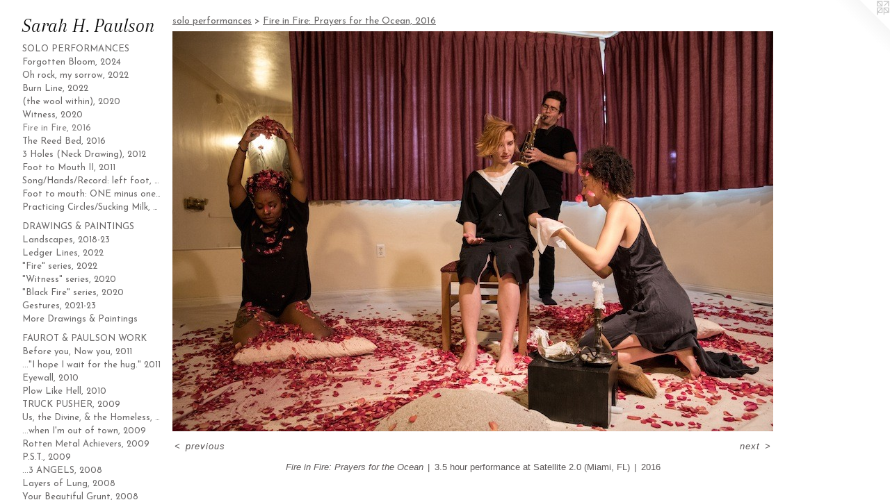

--- FILE ---
content_type: text/html;charset=utf-8
request_url: https://sarahhpaulson.com/artwork/4198829-Fire%20in%20Fire%3A%20Prayers%20for%20the%20Ocean.html
body_size: 4436
content:
<!doctype html><html class="no-js a-image mobile-title-align--center has-mobile-menu-icon--left p-artwork has-page-nav l-detailed mobile-menu-align--center has-wall-text "><head><meta charset="utf-8" /><meta content="IE=edge" http-equiv="X-UA-Compatible" /><meta http-equiv="X-OPP-Site-Id" content="16811" /><meta http-equiv="X-OPP-Revision" content="3083" /><meta http-equiv="X-OPP-Locke-Environment" content="production" /><meta http-equiv="X-OPP-Locke-Release" content="v0.0.141" /><title>Sarah H. Paulson</title><link rel="canonical" href="https://sarahhpaulson.com/artwork/4198829-Fire%20in%20Fire%3a%20Prayers%20for%20the%20Ocean.html" /><meta content="website" property="og:type" /><meta property="og:url" content="https://sarahhpaulson.com/artwork/4198829-Fire%20in%20Fire%3a%20Prayers%20for%20the%20Ocean.html" /><meta property="og:title" content="Fire in Fire: Prayers for the Ocean" /><meta content="width=device-width, initial-scale=1" name="viewport" /><link type="text/css" rel="stylesheet" href="//cdnjs.cloudflare.com/ajax/libs/normalize/3.0.2/normalize.min.css" /><link type="text/css" rel="stylesheet" media="only all" href="//maxcdn.bootstrapcdn.com/font-awesome/4.3.0/css/font-awesome.min.css" /><link type="text/css" rel="stylesheet" media="not all and (min-device-width: 600px) and (min-device-height: 600px)" href="/release/locke/production/v0.0.141/css/small.css" /><link type="text/css" rel="stylesheet" media="only all and (min-device-width: 600px) and (min-device-height: 600px)" href="/release/locke/production/v0.0.141/css/large-detailed.css" /><link type="text/css" rel="stylesheet" media="not all and (min-device-width: 600px) and (min-device-height: 600px)" href="/r17645525960000003083/css/small-site.css" /><link type="text/css" rel="stylesheet" media="only all and (min-device-width: 600px) and (min-device-height: 600px)" href="/r17645525960000003083/css/large-site.css" /><link type="text/css" rel="stylesheet" media="only all and (min-device-width: 600px) and (min-device-height: 600px)" href="//fonts.googleapis.com/css?family=Josefin+Sans:400" /><link type="text/css" rel="stylesheet" media="only all and (min-device-width: 600px) and (min-device-height: 600px)" href="//fonts.googleapis.com/css?family=Arapey:400italic" /><link type="text/css" rel="stylesheet" media="not all and (min-device-width: 600px) and (min-device-height: 600px)" href="//fonts.googleapis.com/css?family=Josefin+Sans:400&amp;text=MENUHomeGalrywsLinkBCtcVPDF" /><link type="text/css" rel="stylesheet" media="not all and (min-device-width: 600px) and (min-device-height: 600px)" href="//fonts.googleapis.com/css?family=Arapey:400italic&amp;text=Sarh%20H.Pulson" /><script>window.OPP = window.OPP || {};
OPP.modernMQ = 'only all';
OPP.smallMQ = 'not all and (min-device-width: 600px) and (min-device-height: 600px)';
OPP.largeMQ = 'only all and (min-device-width: 600px) and (min-device-height: 600px)';
OPP.downURI = '/x/8/1/1/16811/.down';
OPP.gracePeriodURI = '/x/8/1/1/16811/.grace_period';
OPP.imgL = function (img) {
  !window.lazySizes && img.onerror();
};
OPP.imgE = function (img) {
  img.onerror = img.onload = null;
  img.src = img.getAttribute('data-src');
  //img.srcset = img.getAttribute('data-srcset');
};</script><script src="/release/locke/production/v0.0.141/js/modernizr.js"></script><script src="/release/locke/production/v0.0.141/js/masonry.js"></script><script src="/release/locke/production/v0.0.141/js/respimage.js"></script><script src="/release/locke/production/v0.0.141/js/ls.aspectratio.js"></script><script src="/release/locke/production/v0.0.141/js/lazysizes.js"></script><script src="/release/locke/production/v0.0.141/js/large.js"></script><script src="/release/locke/production/v0.0.141/js/hammer.js"></script><script>if (!Modernizr.mq('only all')) { document.write('<link type="text/css" rel="stylesheet" href="/release/locke/production/v0.0.141/css/minimal.css">') }</script><style>.media-max-width {
  display: block;
}

@media (min-height: 677px) {

  .media-max-width {
    max-width: 864.0px;
  }

}

@media (max-height: 677px) {

  .media-max-width {
    max-width: 127.5vh;
  }

}</style></head><body><header id="header"><a class=" site-title" href="/home.html"><span class=" site-title-text u-break-word">Sarah H. Paulson</span><div class=" site-title-media"></div></a><a id="mobile-menu-icon" class="mobile-menu-icon hidden--no-js hidden--large"><svg viewBox="0 0 21 17" width="21" height="17" fill="currentColor"><rect x="0" y="0" width="21" height="3" rx="0"></rect><rect x="0" y="7" width="21" height="3" rx="0"></rect><rect x="0" y="14" width="21" height="3" rx="0"></rect></svg></a></header><nav class=" hidden--large"><ul class=" site-nav"><li class="nav-item nav-home "><a class="nav-link " href="/home.html">Home</a></li><li class="nav-item expanded nav-museum "><a class="nav-link " href="/section/128787.html">Gallery</a><ul><li class="nav-item expanded nav-museum "><a class="nav-link " href="/section/131203-solo%20performances.html">solo performances</a><ul><li class="nav-gallery nav-item expanded "><a class="nav-link " href="/section/531525-Forgotten%20Bloom%2c%202024.html">Forgotten Bloom, 2024</a></li><li class="nav-gallery nav-item expanded "><a class="nav-link " href="/section/518455-Oh%20rock%2c%20my%20sorrow%2c%202022.html">Oh rock, my sorrow, 2022</a></li><li class="nav-gallery nav-item expanded "><a class="nav-link " href="/section/517511-Burn%20Line%2c%202022.html">Burn Line, 2022</a></li><li class="nav-gallery nav-item expanded "><a class="nav-link " href="/section/531642-The%20witness%20beneath%20%28the%20wool%20within%29%2c%202020.html">(the wool within), 2020</a></li><li class="nav-gallery nav-item expanded "><a class="nav-link " href="/section/493466-Witness%2c%202020.html">Witness, 2020</a></li><li class="nav-gallery nav-item expanded "><a class="selected nav-link " href="/section/445303-Fire%20in%20Fire%3a%20Prayers%20for%20the%20Ocean%2c%202016.html">Fire in Fire, 2016</a></li><li class="nav-gallery nav-item expanded "><a class="nav-link " href="/section/436980-The%20Reed%20Bed%2c%202016.html">The Reed Bed, 2016</a></li><li class="nav-gallery nav-item expanded "><a class="nav-link " href="/section/299420-3%20Holes%20%28Neck%20Drawing%29%2c%202012.html">3 Holes (Neck Drawing), 2012</a></li><li class="nav-gallery nav-item expanded "><a class="nav-link " href="/section/273930-Foot%20to%20Mouth%20II%2c%202011.html">Foot to Mouth II, 2011</a></li><li class="nav-gallery nav-item expanded "><a class="nav-link " href="/section/365523-Song%2fHands%2fRecord%3a%20left%20foot%2c%202011.html">Song/Hands/Record: left foot, 2011</a></li><li class="nav-gallery nav-item expanded "><a class="nav-link " href="/section/195054-Foot%20to%20mouth%3a%20ONE%20minus%20one%2c%202010.html">Foot to mouth: ONE minus one, 2010</a></li><li class="nav-gallery nav-item expanded "><a class="nav-link " href="/section/183846-Practicing%20Circles%2fSucking%20Milk%2c%202004.html">Practicing Circles/Sucking Milk, 2004</a></li></ul></li><li class="nav-item expanded nav-museum "><a class="nav-link " href="/section/128834-Drawings%20%26%20Paintings.html">Drawings &amp; Paintings</a><ul><li class="nav-gallery nav-item "><a class="nav-link " href="/section/491787-Selected%20Landscapes%2c%202018-2023.html">Landscapes, 2018-23</a></li><li class="nav-gallery nav-item "><a class="nav-link " href="/section/516028-Ledger%20Lines%2c%202022.html">Ledger Lines, 2022</a></li><li class="nav-gallery nav-item "><a class="nav-link " href="/section/531967-%22Fire%22%20series%2c%202022.html">"Fire" series, 2022</a></li><li class="nav-gallery nav-item "><a class="nav-link " href="/section/493469-%22Witness%22%20series%2c%202020.html">"Witness" series, 2020</a></li><li class="nav-gallery nav-item "><a class="nav-link " href="/section/491788-%22Black%20Fire%22%20series%2c%202020.html">"Black Fire" series, 2020</a></li><li class="nav-gallery nav-item "><a class="nav-link " href="/section/506921-Gestures%2c%202021-23.html">Gestures, 2021-23</a></li><li class="nav-gallery nav-item "><a class="nav-link " href="/artwork/5213751.html">More Drawings &amp; Paintings</a></li></ul></li><li class="nav-item expanded nav-museum "><a class="nav-link " href="/section/442913-FAUROT%20%26%20PAULSON%20WORK.html">FAUROT &amp; PAULSON WORK</a><ul><li class="nav-gallery nav-item "><a class="nav-link " href="/section/510274-Before%20you%20%5f%5f%5f%5f%2e%20Now%20you%20%5f%5f%5f%5f%2eBefore%20we%20%5f%5f%5f%5f%2e%20Now%20we%20%5f%5f%5f%5f%2eBefore%20they%20%5f%5f%5f%5f%2e%20Now%20they%20%5f%5f%5f%5f%2e%2c%202011.html">Before you, Now you, 2011</a></li><li class="nav-gallery nav-item "><a class="nav-link " href="/section/510282-Thank%20god%20for%20the%20one%20who%20pushes%2e%20%2f%20%22I%20hope%20I%20wait%20for%20the%20hug%2e%22%202011.html">..."I hope I wait for the hug." 2011</a></li><li class="nav-gallery nav-item "><a class="nav-link " href="/section/504754-Eyewall%2c%202010.html">Eyewall, 2010</a></li><li class="nav-gallery nav-item "><a class="nav-link " href="/section/512453-Plow%20Like%20Hell%2c%202010.html">Plow Like Hell, 2010</a></li><li class="nav-gallery nav-item "><a class="nav-link " href="/section/513797-TRUCK%20PUSHER%3a%20What%20I%20used%20to%20be%2c%202009.html">TRUCK PUSHER, 2009</a></li><li class="nav-gallery nav-item "><a class="nav-link " href="/section/483642-Us%2c%20the%20Divine%2c%20and%20the%20Homeless%2c%202009.html">Us, the Divine, &amp; the Homeless, 2009</a></li><li class="nav-gallery nav-item "><a class="nav-link " href="/section/513821-I%27ll%20%5f%5f%5f%5f%20you%20when%20I%27m%20out%20of%20town%2c%202009.html">...when I'm out of town, 2009</a></li><li class="nav-gallery nav-item "><a class="nav-link " href="/section/510624-Rotten%20Metal%20Achievers%2c%202009.html">Rotten Metal Achievers, 2009</a></li><li class="nav-gallery nav-item "><a class="nav-link " href="/section/513806-P%2eS%2eT%2e%20Hank%27s%20a%20lot%2c%20%22No%20love%20in%20this%20one%22%202009.html">P.S.T., 2009</a></li><li class="nav-gallery nav-item "><a class="nav-link " href="/section/513824-In%202002%20we%20hooked%20the%20scratcher%20over%20our%20ears%20and%20went%20south%3a%203%20ANGELS%2c%202008.html">...3 ANGELS, 2008</a></li><li class="nav-gallery nav-item "><a class="nav-link " href="/section/500870-Layers%20of%20Lung%2c%202008.html">Layers of Lung, 2008</a></li><li class="nav-gallery nav-item "><a class="nav-link " href="/section/448592-Your%20Beautiful%20Grunt%2c%202008.html">Your Beautiful Grunt, 2008</a></li><li class="nav-gallery nav-item "><a class="nav-link " href="/section/443674-hee-hoo%20%2f%20he%20who%20Meets%20Us%20will%20adore%20us%2c%202008.html">hee-hoo / he who Meets Us..., 2008</a></li><li class="nav-gallery nav-item "><a class="nav-link " href="/section/443233-My%20Meaty%20Showers%2c%202008.html">My Meaty Showers, 2008</a></li><li class="nav-gallery nav-item "><a class="nav-link " href="/section/443160-Are%20you%20going%20to%20sweat%20on%20my%20face%2c%20again%3f%2c%202007.html">...sweat on my face, again?, 2007</a></li><li class="nav-gallery nav-item "><a class="nav-link " href="/section/443133-Are%20you%20going%20to%20sweat%20on%20my%20face%3f%2c%202007.html">...sweat on my face?, 2007</a></li><li class="nav-gallery nav-item "><a class="nav-link " href="/section/443100-I%20want%20to%20see%20you%20limp%20with%20pleasure%2c%202006.html">...limp with pleasure, 2006</a></li><li class="nav-gallery nav-item "><a class="nav-link " href="/section/443085-You%20have%20access%20to%20my%20cold%20limbs%2c%202006.html">You have access..., 2006</a></li><li class="nav-gallery nav-item "><a class="nav-link " href="/section/443061-On%20the%20low%20roof%2c%202006.html">On the low roof, 2006</a></li><li class="nav-gallery nav-item "><a class="nav-link " href="/section/442979-tracking%20you%20tracking%20me%2c%202005.html">tracking you tracking me, 2005</a></li><li class="nav-gallery nav-item "><a class="nav-link " href="/section/442954-Spring%20Fever%2c%202005.html">Spring Fever, 2005</a></li><li class="nav-gallery nav-item "><a class="nav-link " href="/section/442953-90%20minutes%3a%20Basting%2fFlouring%20II%2c%202005.html">90 minutes: Basting/Flouring II, 2005</a></li><li class="nav-gallery nav-item "><a class="nav-link " href="/section/442917-90%20minutes%3a%20Basting%2fFlouring%20I%2c%202005.html">90 minutes: Basting/Flouring I, 2005</a></li><li class="nav-gallery nav-item "><a class="nav-link " href="/section/442914-Sunset%20Beach%2c%202004.html">Sunset Beach, 2004</a></li><li class="nav-gallery nav-item "><a class="nav-link " href="/section/196619-Drawings.html">Drawings</a></li></ul></li></ul></li><li class="nav-news nav-item "><a class="nav-link " href="/news.html">News</a></li><li class="nav-links nav-item "><a class="nav-link " href="/links.html">Links</a></li><li class="nav-flex1 nav-item "><a class="nav-link " href="/page/1-Bio.html">Bio</a></li><li class="nav-item nav-contact "><a class="nav-link " href="/contact.html">Contact</a></li><li class="nav-item nav-pdf1 "><a target="_blank" class="nav-link " href="//img-cache.oppcdn.com/fixed/16811/assets/m421QOslBDwSf01o.pdf">CV</a></li><li class="nav-pdf-links nav-item "><a class="nav-link " href="/pdfs.html">PDFs</a></li></ul></nav><div class=" content"><nav class=" hidden--small" id="nav"><header><a class=" site-title" href="/home.html"><span class=" site-title-text u-break-word">Sarah H. Paulson</span><div class=" site-title-media"></div></a></header><ul class=" site-nav"><li class="nav-item nav-home "><a class="nav-link " href="/home.html">Home</a></li><li class="nav-item expanded nav-museum "><a class="nav-link " href="/section/128787.html">Gallery</a><ul><li class="nav-item expanded nav-museum "><a class="nav-link " href="/section/131203-solo%20performances.html">solo performances</a><ul><li class="nav-gallery nav-item expanded "><a class="nav-link " href="/section/531525-Forgotten%20Bloom%2c%202024.html">Forgotten Bloom, 2024</a></li><li class="nav-gallery nav-item expanded "><a class="nav-link " href="/section/518455-Oh%20rock%2c%20my%20sorrow%2c%202022.html">Oh rock, my sorrow, 2022</a></li><li class="nav-gallery nav-item expanded "><a class="nav-link " href="/section/517511-Burn%20Line%2c%202022.html">Burn Line, 2022</a></li><li class="nav-gallery nav-item expanded "><a class="nav-link " href="/section/531642-The%20witness%20beneath%20%28the%20wool%20within%29%2c%202020.html">(the wool within), 2020</a></li><li class="nav-gallery nav-item expanded "><a class="nav-link " href="/section/493466-Witness%2c%202020.html">Witness, 2020</a></li><li class="nav-gallery nav-item expanded "><a class="selected nav-link " href="/section/445303-Fire%20in%20Fire%3a%20Prayers%20for%20the%20Ocean%2c%202016.html">Fire in Fire, 2016</a></li><li class="nav-gallery nav-item expanded "><a class="nav-link " href="/section/436980-The%20Reed%20Bed%2c%202016.html">The Reed Bed, 2016</a></li><li class="nav-gallery nav-item expanded "><a class="nav-link " href="/section/299420-3%20Holes%20%28Neck%20Drawing%29%2c%202012.html">3 Holes (Neck Drawing), 2012</a></li><li class="nav-gallery nav-item expanded "><a class="nav-link " href="/section/273930-Foot%20to%20Mouth%20II%2c%202011.html">Foot to Mouth II, 2011</a></li><li class="nav-gallery nav-item expanded "><a class="nav-link " href="/section/365523-Song%2fHands%2fRecord%3a%20left%20foot%2c%202011.html">Song/Hands/Record: left foot, 2011</a></li><li class="nav-gallery nav-item expanded "><a class="nav-link " href="/section/195054-Foot%20to%20mouth%3a%20ONE%20minus%20one%2c%202010.html">Foot to mouth: ONE minus one, 2010</a></li><li class="nav-gallery nav-item expanded "><a class="nav-link " href="/section/183846-Practicing%20Circles%2fSucking%20Milk%2c%202004.html">Practicing Circles/Sucking Milk, 2004</a></li></ul></li><li class="nav-item expanded nav-museum "><a class="nav-link " href="/section/128834-Drawings%20%26%20Paintings.html">Drawings &amp; Paintings</a><ul><li class="nav-gallery nav-item "><a class="nav-link " href="/section/491787-Selected%20Landscapes%2c%202018-2023.html">Landscapes, 2018-23</a></li><li class="nav-gallery nav-item "><a class="nav-link " href="/section/516028-Ledger%20Lines%2c%202022.html">Ledger Lines, 2022</a></li><li class="nav-gallery nav-item "><a class="nav-link " href="/section/531967-%22Fire%22%20series%2c%202022.html">"Fire" series, 2022</a></li><li class="nav-gallery nav-item "><a class="nav-link " href="/section/493469-%22Witness%22%20series%2c%202020.html">"Witness" series, 2020</a></li><li class="nav-gallery nav-item "><a class="nav-link " href="/section/491788-%22Black%20Fire%22%20series%2c%202020.html">"Black Fire" series, 2020</a></li><li class="nav-gallery nav-item "><a class="nav-link " href="/section/506921-Gestures%2c%202021-23.html">Gestures, 2021-23</a></li><li class="nav-gallery nav-item "><a class="nav-link " href="/artwork/5213751.html">More Drawings &amp; Paintings</a></li></ul></li><li class="nav-item expanded nav-museum "><a class="nav-link " href="/section/442913-FAUROT%20%26%20PAULSON%20WORK.html">FAUROT &amp; PAULSON WORK</a><ul><li class="nav-gallery nav-item "><a class="nav-link " href="/section/510274-Before%20you%20%5f%5f%5f%5f%2e%20Now%20you%20%5f%5f%5f%5f%2eBefore%20we%20%5f%5f%5f%5f%2e%20Now%20we%20%5f%5f%5f%5f%2eBefore%20they%20%5f%5f%5f%5f%2e%20Now%20they%20%5f%5f%5f%5f%2e%2c%202011.html">Before you, Now you, 2011</a></li><li class="nav-gallery nav-item "><a class="nav-link " href="/section/510282-Thank%20god%20for%20the%20one%20who%20pushes%2e%20%2f%20%22I%20hope%20I%20wait%20for%20the%20hug%2e%22%202011.html">..."I hope I wait for the hug." 2011</a></li><li class="nav-gallery nav-item "><a class="nav-link " href="/section/504754-Eyewall%2c%202010.html">Eyewall, 2010</a></li><li class="nav-gallery nav-item "><a class="nav-link " href="/section/512453-Plow%20Like%20Hell%2c%202010.html">Plow Like Hell, 2010</a></li><li class="nav-gallery nav-item "><a class="nav-link " href="/section/513797-TRUCK%20PUSHER%3a%20What%20I%20used%20to%20be%2c%202009.html">TRUCK PUSHER, 2009</a></li><li class="nav-gallery nav-item "><a class="nav-link " href="/section/483642-Us%2c%20the%20Divine%2c%20and%20the%20Homeless%2c%202009.html">Us, the Divine, &amp; the Homeless, 2009</a></li><li class="nav-gallery nav-item "><a class="nav-link " href="/section/513821-I%27ll%20%5f%5f%5f%5f%20you%20when%20I%27m%20out%20of%20town%2c%202009.html">...when I'm out of town, 2009</a></li><li class="nav-gallery nav-item "><a class="nav-link " href="/section/510624-Rotten%20Metal%20Achievers%2c%202009.html">Rotten Metal Achievers, 2009</a></li><li class="nav-gallery nav-item "><a class="nav-link " href="/section/513806-P%2eS%2eT%2e%20Hank%27s%20a%20lot%2c%20%22No%20love%20in%20this%20one%22%202009.html">P.S.T., 2009</a></li><li class="nav-gallery nav-item "><a class="nav-link " href="/section/513824-In%202002%20we%20hooked%20the%20scratcher%20over%20our%20ears%20and%20went%20south%3a%203%20ANGELS%2c%202008.html">...3 ANGELS, 2008</a></li><li class="nav-gallery nav-item "><a class="nav-link " href="/section/500870-Layers%20of%20Lung%2c%202008.html">Layers of Lung, 2008</a></li><li class="nav-gallery nav-item "><a class="nav-link " href="/section/448592-Your%20Beautiful%20Grunt%2c%202008.html">Your Beautiful Grunt, 2008</a></li><li class="nav-gallery nav-item "><a class="nav-link " href="/section/443674-hee-hoo%20%2f%20he%20who%20Meets%20Us%20will%20adore%20us%2c%202008.html">hee-hoo / he who Meets Us..., 2008</a></li><li class="nav-gallery nav-item "><a class="nav-link " href="/section/443233-My%20Meaty%20Showers%2c%202008.html">My Meaty Showers, 2008</a></li><li class="nav-gallery nav-item "><a class="nav-link " href="/section/443160-Are%20you%20going%20to%20sweat%20on%20my%20face%2c%20again%3f%2c%202007.html">...sweat on my face, again?, 2007</a></li><li class="nav-gallery nav-item "><a class="nav-link " href="/section/443133-Are%20you%20going%20to%20sweat%20on%20my%20face%3f%2c%202007.html">...sweat on my face?, 2007</a></li><li class="nav-gallery nav-item "><a class="nav-link " href="/section/443100-I%20want%20to%20see%20you%20limp%20with%20pleasure%2c%202006.html">...limp with pleasure, 2006</a></li><li class="nav-gallery nav-item "><a class="nav-link " href="/section/443085-You%20have%20access%20to%20my%20cold%20limbs%2c%202006.html">You have access..., 2006</a></li><li class="nav-gallery nav-item "><a class="nav-link " href="/section/443061-On%20the%20low%20roof%2c%202006.html">On the low roof, 2006</a></li><li class="nav-gallery nav-item "><a class="nav-link " href="/section/442979-tracking%20you%20tracking%20me%2c%202005.html">tracking you tracking me, 2005</a></li><li class="nav-gallery nav-item "><a class="nav-link " href="/section/442954-Spring%20Fever%2c%202005.html">Spring Fever, 2005</a></li><li class="nav-gallery nav-item "><a class="nav-link " href="/section/442953-90%20minutes%3a%20Basting%2fFlouring%20II%2c%202005.html">90 minutes: Basting/Flouring II, 2005</a></li><li class="nav-gallery nav-item "><a class="nav-link " href="/section/442917-90%20minutes%3a%20Basting%2fFlouring%20I%2c%202005.html">90 minutes: Basting/Flouring I, 2005</a></li><li class="nav-gallery nav-item "><a class="nav-link " href="/section/442914-Sunset%20Beach%2c%202004.html">Sunset Beach, 2004</a></li><li class="nav-gallery nav-item "><a class="nav-link " href="/section/196619-Drawings.html">Drawings</a></li></ul></li></ul></li><li class="nav-news nav-item "><a class="nav-link " href="/news.html">News</a></li><li class="nav-links nav-item "><a class="nav-link " href="/links.html">Links</a></li><li class="nav-flex1 nav-item "><a class="nav-link " href="/page/1-Bio.html">Bio</a></li><li class="nav-item nav-contact "><a class="nav-link " href="/contact.html">Contact</a></li><li class="nav-item nav-pdf1 "><a target="_blank" class="nav-link " href="//img-cache.oppcdn.com/fixed/16811/assets/m421QOslBDwSf01o.pdf">CV</a></li><li class="nav-pdf-links nav-item "><a class="nav-link " href="/pdfs.html">PDFs</a></li></ul><footer><div class=" copyright">© Sarah H. Paulson</div><div class=" credit"><a href="http://otherpeoplespixels.com/ref/sarahhpaulson.com" target="_blank">Website by OtherPeoplesPixels</a></div></footer></nav><main id="main"><a class=" logo hidden--small" href="http://otherpeoplespixels.com/ref/sarahhpaulson.com" title="Website by OtherPeoplesPixels" target="_blank"></a><div class=" page clearfix media-max-width"><h1 class="parent-title title"><a class=" title-segment hidden--small" href="/section/131203-solo%20performances.html">solo performances</a><span class=" title-sep hidden--small"> &gt; </span><a class=" title-segment" href="/section/445303-Fire%20in%20Fire%3a%20Prayers%20for%20the%20Ocean%2c%202016.html">Fire in Fire: Prayers for the Ocean, 2016</a></h1><div class=" media-and-info"><div class=" page-media-wrapper media"><a class=" page-media" title="Fire in Fire: Prayers for the Ocean" href="/artwork/4198839-Fire%20in%20Fire%3a%20Prayers%20for%20the%20Ocean.html" id="media"><img data-aspectratio="864/576" class="u-img " alt="Fire in Fire: Prayers for the Ocean" src="//img-cache.oppcdn.com/fixed/16811/assets/jvzQQiI5RFvu9z9T.jpg" srcset="//img-cache.oppcdn.com/img/v1.0/s:16811/t:QkxBTksrVEVYVCtIRVJF/p:12/g:tl/o:2.5/a:50/q:90/864x576-jvzQQiI5RFvu9z9T.jpg/864x576/aeb9b6c3b506d89f2d8e54765ccb4927.jpg 864w,
//img-cache.oppcdn.com/fixed/16811/assets/jvzQQiI5RFvu9z9T.jpg 640w" sizes="(max-device-width: 599px) 100vw,
(max-device-height: 599px) 100vw,
(max-width: 640px) 640px,
(max-height: 426px) 640px,
864px" /></a><a class=" zoom-corner" style="display: none" id="zoom-corner"><span class=" zoom-icon fa fa-search-plus"></span></a><div class="share-buttons a2a_kit social-icons hidden--small" data-a2a-title="Fire in Fire: Prayers for the Ocean" data-a2a-url="https://sarahhpaulson.com/artwork/4198829-Fire%20in%20Fire%3a%20Prayers%20for%20the%20Ocean.html"></div></div><div class=" info border-color"><div class=" wall-text border-color"><div class=" wt-item wt-title">Fire in Fire: Prayers for the Ocean</div><div class=" wt-item wt-media">3.5 hour performance at Satellite 2.0 (Miami, FL)</div><div class=" wt-item wt-date">2016</div></div><div class=" page-nav hidden--small border-color clearfix"><a class=" prev" id="artwork-prev" href="/artwork/4198846-Fire%20in%20Fire%3a%20Prayers%20for%20the%20Ocean.html">&lt; <span class=" m-hover-show">previous</span></a> <a class=" next" id="artwork-next" href="/artwork/4198839-Fire%20in%20Fire%3a%20Prayers%20for%20the%20Ocean.html"><span class=" m-hover-show">next</span> &gt;</a></div></div></div><div class="description t-full-width description-2 wordy u-break-word border-color hr-before--small"><p>Photo:  Walter Wlodarczyk</p></div><div class="share-buttons a2a_kit social-icons hidden--large" data-a2a-title="Fire in Fire: Prayers for the Ocean" data-a2a-url="https://sarahhpaulson.com/artwork/4198829-Fire%20in%20Fire%3a%20Prayers%20for%20the%20Ocean.html"></div></div></main></div><footer><div class=" copyright">© Sarah H. Paulson</div><div class=" credit"><a href="http://otherpeoplespixels.com/ref/sarahhpaulson.com" target="_blank">Website by OtherPeoplesPixels</a></div></footer><div class=" modal zoom-modal" style="display: none" id="zoom-modal"><style>@media (min-aspect-ratio: 3/2) {

  .zoom-media {
    width: auto;
    max-height: 576px;
    height: 100%;
  }

}

@media (max-aspect-ratio: 3/2) {

  .zoom-media {
    height: auto;
    max-width: 864px;
    width: 100%;
  }

}
@supports (object-fit: contain) {
  img.zoom-media {
    object-fit: contain;
    width: 100%;
    height: 100%;
    max-width: 864px;
    max-height: 576px;
  }
}</style><div class=" zoom-media-wrapper"><img onerror="OPP.imgE(this);" onload="OPP.imgL(this);" data-src="//img-cache.oppcdn.com/fixed/16811/assets/jvzQQiI5RFvu9z9T.jpg" data-srcset="//img-cache.oppcdn.com/img/v1.0/s:16811/t:QkxBTksrVEVYVCtIRVJF/p:12/g:tl/o:2.5/a:50/q:90/864x576-jvzQQiI5RFvu9z9T.jpg/864x576/aeb9b6c3b506d89f2d8e54765ccb4927.jpg 864w,
//img-cache.oppcdn.com/fixed/16811/assets/jvzQQiI5RFvu9z9T.jpg 640w" data-sizes="(max-device-width: 599px) 100vw,
(max-device-height: 599px) 100vw,
(max-width: 640px) 640px,
(max-height: 426px) 640px,
864px" class="zoom-media lazyload hidden--no-js " alt="Fire in Fire: Prayers for the Ocean" /><noscript><img class="zoom-media " alt="Fire in Fire: Prayers for the Ocean" src="//img-cache.oppcdn.com/fixed/16811/assets/jvzQQiI5RFvu9z9T.jpg" /></noscript></div></div><div class=" offline"></div><script src="/release/locke/production/v0.0.141/js/small.js"></script><script src="/release/locke/production/v0.0.141/js/artwork.js"></script><script>window.oppa=window.oppa||function(){(oppa.q=oppa.q||[]).push(arguments)};oppa('config','pathname','production/v0.0.141/16811');oppa('set','g','true');oppa('set','l','detailed');oppa('set','p','artwork');oppa('set','a','image');oppa('rect','m','media','main');oppa('send');</script><script async="" src="/release/locke/production/v0.0.141/js/analytics.js"></script><script src="https://otherpeoplespixels.com/static/enable-preview.js"></script></body></html>

--- FILE ---
content_type: text/css;charset=utf-8
request_url: https://sarahhpaulson.com/r17645525960000003083/css/large-site.css
body_size: 496
content:
body {
  background-color: #FFFFFF;
  font-weight: normal;
  font-style: normal;
  font-family: "Helvetica", sans-serif;
}

body {
  color: #5b5757;
}

main a {
  color: #128bbf;
}

main a:hover {
  text-decoration: underline;
  color: #1babe9;
}

main a:visited {
  color: #1babe9;
}

.site-title, .mobile-menu-icon {
  color: #050505;
}

.site-nav, .mobile-menu-link, nav:before, nav:after {
  color: #6a6868;
}

.site-nav a {
  color: #6a6868;
}

.site-nav a:hover {
  text-decoration: none;
  color: #848181;
}

.site-nav a:visited {
  color: #6a6868;
}

.site-nav a.selected {
  color: #848181;
}

.site-nav:hover a.selected {
  color: #6a6868;
}

footer {
  color: #d6d6d6;
}

footer a {
  color: #128bbf;
}

footer a:hover {
  text-decoration: underline;
  color: #1babe9;
}

footer a:visited {
  color: #1babe9;
}

.title, .news-item-title, .flex-page-title {
  color: #6a6868;
}

.title a {
  color: #6a6868;
}

.title a:hover {
  text-decoration: none;
  color: #848181;
}

.title a:visited {
  color: #6a6868;
}

.hr, .hr-before:before, .hr-after:after, .hr-before--small:before, .hr-before--large:before, .hr-after--small:after, .hr-after--large:after {
  border-top-color: #c0bebe;
}

.button {
  background: #128bbf;
  color: #FFFFFF;
}

.social-icon {
  background-color: #5b5757;
  color: #FFFFFF;
}

.welcome-modal {
  background-color: #FFFFFF;
}

.share-button .social-icon {
  color: #5b5757;
}

.site-title {
  font-family: "Arapey", sans-serif;
  font-style: italic;
  font-weight: 400;
}

.site-nav {
  font-family: "Josefin Sans", sans-serif;
  font-style: normal;
  font-weight: 400;
}

.section-title, .parent-title, .news-item-title, .link-name, .preview-placeholder, .preview-image, .flex-page-title {
  font-family: "Josefin Sans", sans-serif;
  font-style: normal;
  font-weight: 400;
}

body {
  font-size: 13px;
}

.site-title {
  font-size: 28px;
}

.site-nav {
  font-size: 13px;
}

.title, .news-item-title, .link-name, .flex-page-title {
  font-size: 14px;
}

.border-color {
  border-color: hsla(0, 2.247191%, 34.901962%, 0.2);
}

.p-artwork .page-nav a {
  color: #5b5757;
}

.p-artwork .page-nav a:hover {
  text-decoration: none;
  color: #5b5757;
}

.p-artwork .page-nav a:visited {
  color: #5b5757;
}

.wordy {
  text-align: left;
}

--- FILE ---
content_type: text/css; charset=utf-8
request_url: https://fonts.googleapis.com/css?family=Josefin+Sans:400&text=MENUHomeGalrywsLinkBCtcVPDF
body_size: -417
content:
@font-face {
  font-family: 'Josefin Sans';
  font-style: normal;
  font-weight: 400;
  src: url(https://fonts.gstatic.com/l/font?kit=Qw3PZQNVED7rKGKxtqIqX5E-AVSJrOCfjY46_DjQXMRrLgTtSV3mC9D0GrqSiryORheh26EhrHDJatjr1gkugQNGzA&skey=22ddf758bcf1d5cd&v=v34) format('woff2');
}
